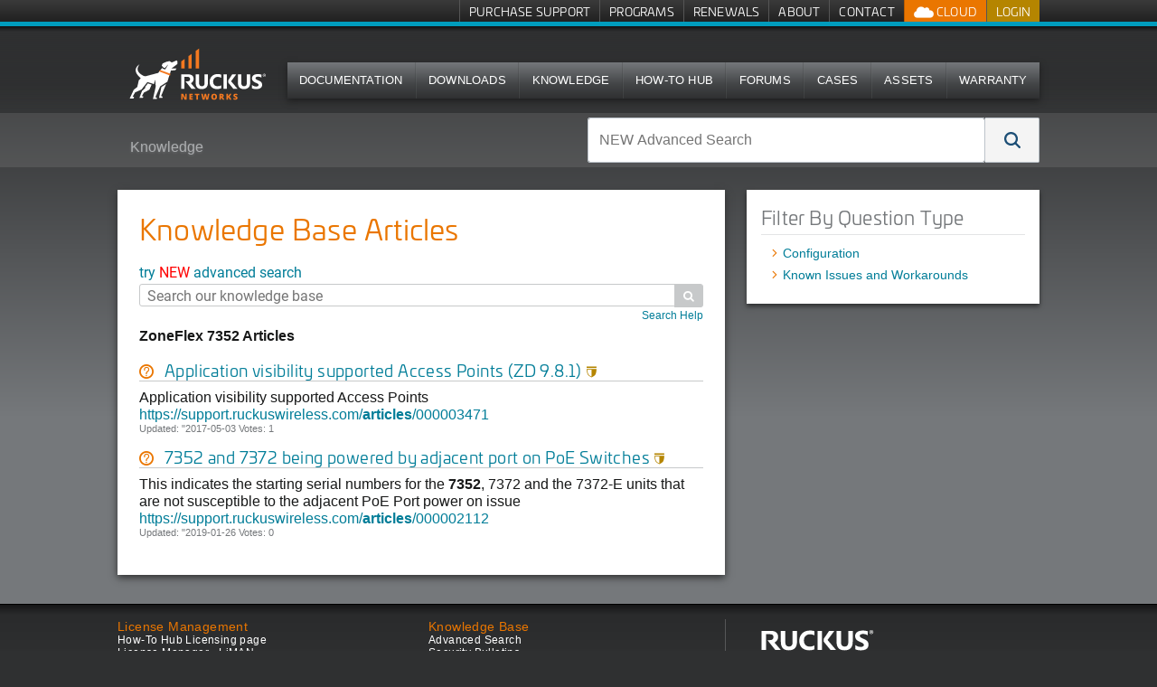

--- FILE ---
content_type: text/javascript; charset=utf-8
request_url: https://support.ruckuswireless.com/articles?product_id=56-ZoneFlex_7352&_=1768900702463
body_size: 439
content:
$('.more-hits').html("<li class=\'search-result knowledge-result \'>\n  <p class=\"title\">\n    <a class=\"locked\" href=\"/articles/000003471\">\n      Application visibility supported Access Points (ZD 9.8.1)\n        <abbr title=\'Login Required\'>&#xe05e;<\/abbr>\n<\/a>  <\/p>\n  <div class=\'summary\'>\n    Application visibility supported Access Points\n  <\/div>\n  <div class=\'url\'>\n    <a title=\"https://support.ruckuswireless.com/articles/000003471\" href=\"https://support.ruckuswireless.com/articles/000003471\">https://support.ruckuswireless.com/articles/000003471<\/a>\n  <\/div>\n  <div class=\'meta\'>\n    Updated: &quot;2017-05-03 Votes: 1\n  <\/div>\n<\/li><li class=\'search-result knowledge-result \'>\n  <p class=\"title\">\n    <a class=\"locked\" href=\"/articles/000002112\">\n      7352 and 7372 being powered by adjacent port on PoE Switches\n        <abbr title=\'Login Required\'>&#xe05e;<\/abbr>\n<\/a>  <\/p>\n  <div class=\'summary\'>\n    This indicates the starting serial numbers for the 7352, 7372 and the 7372-E units that are not susceptible to the adjacent PoE Port power on issue\n  <\/div>\n  <div class=\'url\'>\n    <a title=\"https://support.ruckuswireless.com/articles/000002112\" href=\"https://support.ruckuswireless.com/articles/000002112\">https://support.ruckuswireless.com/articles/000002112<\/a>\n  <\/div>\n  <div class=\'meta\'>\n    Updated: &quot;2019-01-26 Votes: 0\n  <\/div>\n<\/li>");
$('.pagination_holder').html("");
$('#facet_col').html("<div class=\'box_content shadow\'>\n      <h2>Filter By Question Type<\/h2>\n    <ul class=\'chevron\'>\n          <li>\n              <a href=\"/articles?filter_id=7-Configuration&amp;product_id=56-ZoneFlex_7352\">Configuration<\/a>\n          <\/li>\n          \n          <li>\n              <a href=\"/articles?filter_id=22-Known_Issues_and_Workarounds&amp;product_id=56-ZoneFlex_7352\">Known Issues and Workarounds<\/a>\n          <\/li>\n          \n    <\/ul>\n  <\/div>");
var quickSearch = $('.results-title').html();
highlightTermsIn($(".result-list"), parseSearchTerms(quickSearch));
$('#spinner').remove();